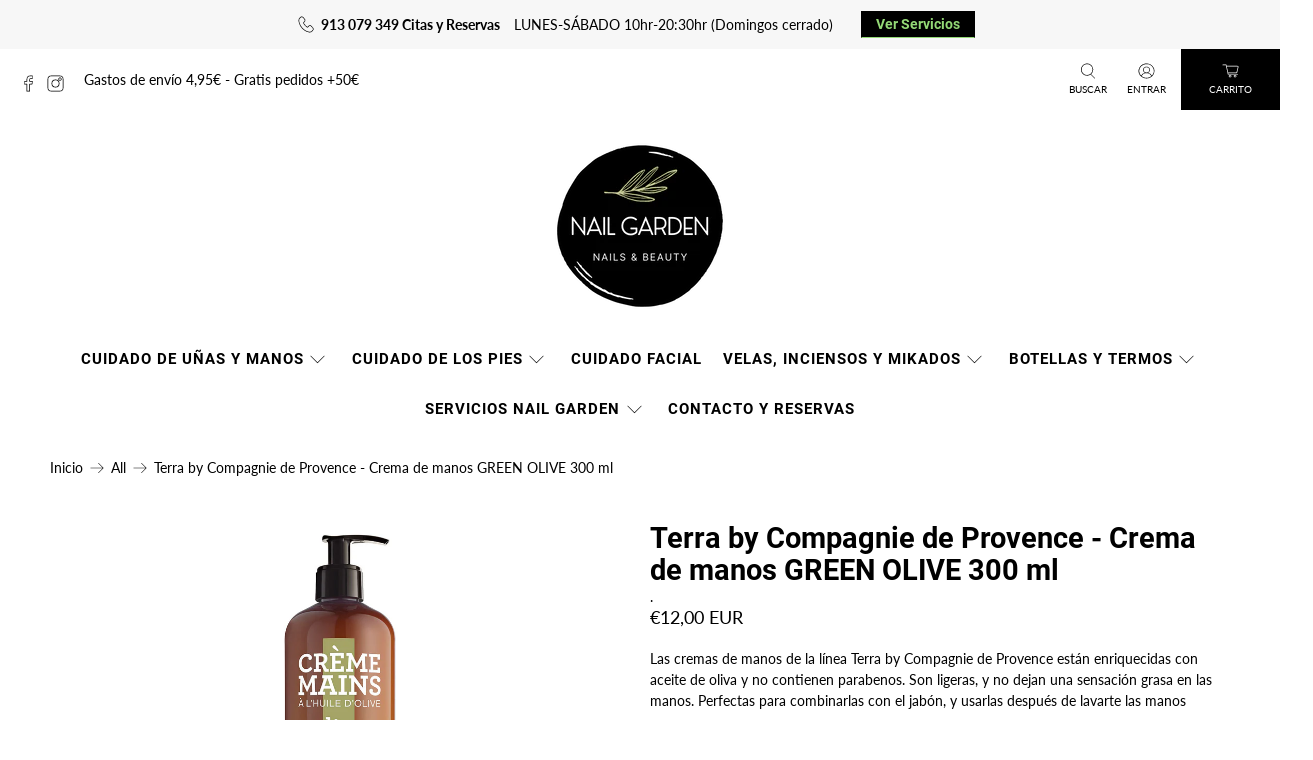

--- FILE ---
content_type: text/javascript; charset=utf-8
request_url: https://nailgarden.es/products/crema-de-manos-a-300-ml.js
body_size: 461
content:
{"id":8228272636223,"title":"Terra by Compagnie de Provence - Crema de manos GREEN OLIVE 300 ml","handle":"crema-de-manos-a-300-ml","description":"\u003cmeta charset=\"utf-8\"\u003e\n\u003cp data-mce-fragment=\"1\"\u003eLas cremas de manos de la línea Terra by Compagnie de Provence están enriquecidas con aceite de oliva y no contienen parabenos. Son ligeras, y no dejan una sensación grasa en las manos. Perfectas para combinarlas con el jabón, y usarlas después de lavarte las manos\u003cbr\u003e\u003c\/p\u003e\n\u003cp data-mce-fragment=\"1\"\u003e \u003cbr data-mce-fragment=\"1\"\u003e\u003c\/p\u003e\n\u003ch3 data-mce-fragment=\"1\"\u003e\u003c\/h3\u003e","published_at":"2023-03-01T13:51:39+01:00","created_at":"2023-03-01T13:51:39+01:00","vendor":"Compagnie de Provence","type":"","tags":[],"price":1200,"price_min":1200,"price_max":1200,"available":false,"price_varies":false,"compare_at_price":null,"compare_at_price_min":0,"compare_at_price_max":0,"compare_at_price_varies":false,"variants":[{"id":44599399317823,"title":"Default Title","option1":"Default Title","option2":null,"option3":null,"sku":"PF0208CM300OV","requires_shipping":true,"taxable":true,"featured_image":null,"available":false,"name":"Terra by Compagnie de Provence - Crema de manos GREEN OLIVE 300 ml","public_title":null,"options":["Default Title"],"price":1200,"weight":0,"compare_at_price":null,"inventory_management":"shopify","barcode":"","requires_selling_plan":false,"selling_plan_allocations":[]}],"images":["\/\/cdn.shopify.com\/s\/files\/1\/0555\/1489\/0559\/products\/Terra-Hand-Creal-300ml-Olive.jpg?v=1677675119"],"featured_image":"\/\/cdn.shopify.com\/s\/files\/1\/0555\/1489\/0559\/products\/Terra-Hand-Creal-300ml-Olive.jpg?v=1677675119","options":[{"name":"Title","position":1,"values":["Default Title"]}],"url":"\/products\/crema-de-manos-a-300-ml","media":[{"alt":null,"id":33068785107263,"position":1,"preview_image":{"aspect_ratio":1.0,"height":800,"width":800,"src":"https:\/\/cdn.shopify.com\/s\/files\/1\/0555\/1489\/0559\/products\/Terra-Hand-Creal-300ml-Olive.jpg?v=1677675119"},"aspect_ratio":1.0,"height":800,"media_type":"image","src":"https:\/\/cdn.shopify.com\/s\/files\/1\/0555\/1489\/0559\/products\/Terra-Hand-Creal-300ml-Olive.jpg?v=1677675119","width":800}],"requires_selling_plan":false,"selling_plan_groups":[]}